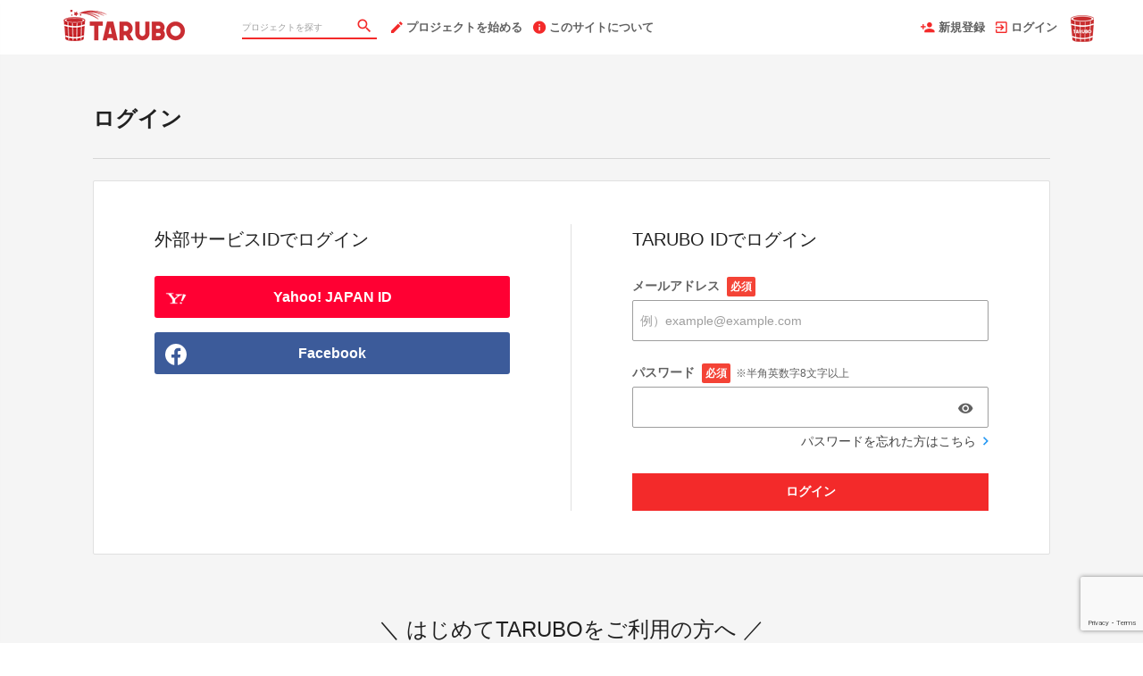

--- FILE ---
content_type: text/html; charset=utf-8
request_url: https://tarubo.en-jine.com/login?return_to_url=%2Fprojects%2Facademy92
body_size: 6977
content:
<!DOCTYPE html>
<html lang="ja">
<head prefix="og:http://ogp.me/ns# fb:http://ogp.me/ns/fb# website:http://ogp.me/ns/website#">

  <meta http-equiv="X-UA-Compatible" content="IE=edge,chrome=1">
  <meta name="viewport" content="width=device-width,initial-scale=1">

  <script>
  window.dataLayer = window.dataLayer || [];
  dataLayer.push({
    'user_type' : '非会員'
  });
</script>
<!-- Google Tag Manager -->
<script>(function(w,d,s,l,i){w[l]=w[l]||[];w[l].push({'gtm.start':
new Date().getTime(),event:'gtm.js'});var f=d.getElementsByTagName(s)[0],
j=d.createElement(s),dl=l!='dataLayer'?'&l='+l:'';j.async=true;j.src=
'https://www.googletagmanager.com/gtm.js?id='+i+dl;f.parentNode.insertBefore(j,f);
})(window,document,'script','dataLayer','GTM-KHZZBWR');</script>

<!-- End Google Tag Manager -->

  <!-- Global site tag (gtag.js) - Google Analytics -->
<script async src="https://www.googletagmanager.com/gtag/js?id=UA-71298494-11"></script>
<script>
  window.dataLayer = window.dataLayer || [];
  function gtag(){dataLayer.push(arguments);}
  gtag('js', new Date());

  gtag('config', 'UA-71298494-11',
    {
      'custom_map': {'dimension1': 'member_type'},
      'member_type': '非会員'
    }
  );

</script>
<!-- End Global site tag (gtag.js) - Google Analytics -->

  

  <title>ログイン | クラウドファンディング - TARUBO</title>
<meta charset="utf-8">
<meta name="keywords" content="クラウドファンディング,TARUBO,資金調達,クラウドファウンディング,クラウドファインディング">
<meta name="description" content="TARUBOは広島のローカル放送局テレビ新広島が運営する、地域の思いをつなぎ、地域からニッポンを元気にしていくためのクラウドファンディングです。			">
<link rel="shortcut icon" href="https://subcdn.en-jine.com/site_images/images/565/0e8731a381fa277c4e7aeb8648af744e.png?o" >
<meta name="apple-mobile-web-app-title" content="TARUBO" />
  <link rel="canonical" href="https://tarubo.en-jine.com/login">
<meta name="robots" content="index,follow">
<meta property="og:title" content="クラウドファンディング｜TARUBO" />
<meta property="og:description" content="TARUBOは広島のローカル放送局テレビ新広島が運営する、地域の思いをつなぎ、地域からニッポンを元気にしていくためのクラウドファンディングです。			" />
<meta property="og:type" content="website" />
<meta property="og:url" content="https://tarubo.en-jine.com/login?return_to_url=%2Fprojects%2Facademy92"/>
<meta property="og:image" content="/assets/missing-1362e933fcdf529807ed5914a56a7460758ead2ccacdd347ef35d6b482f31e0f.png" />
<meta property="og:site_name" content="TARUBO" />
<meta property="og:locale" content="ja_JP" />
<meta property="fb:admins" content="">
<meta property="fb:app_id" content="1573653512920537">
<meta name="twitter:card" content="summary_large_image">
<meta name="twitter:site" content="@ENjiNE_Official">
<meta name="twitter:title" content="クラウドファンディング｜TARUBO">
<meta name="twitter:description" content="TARUBOは広島のローカル放送局テレビ新広島が運営する、地域の思いをつなぎ、地域からニッポンを元気にしていくためのクラウドファンディングです。			">
<meta name="twitter:image:src" content="/assets/missing-1362e933fcdf529807ed5914a56a7460758ead2ccacdd347ef35d6b482f31e0f.png">

<meta property="note:type" content="crowdfunding">
<meta property="note:title" content="クラウドファンディング｜TARUBO">
<meta property="note:image" content="/assets/missing-1362e933fcdf529807ed5914a56a7460758ead2ccacdd347ef35d6b482f31e0f.png">
<meta property="note:owner" content="">
<meta property="note:target_amount" content="">
<meta property="note:current_amount" content="">
<meta property="note:supporters" content="">
<meta property="note:start_at" content="">
<meta property="note:end_at" content="">
<meta property="note:button_label" content="支援する">


  <link rel="stylesheet" href="https://cdnjs.cloudflare.com/ajax/libs/material-design-iconic-font/2.2.0/css/material-design-iconic-font.min.css">
  <link href="https://fonts.googleapis.com/icon?family=Material+Icons" rel="stylesheet">

  <style>

  :root {
    --service-color: #e51b1b;
    --service-color-dark-30: #5c0b0b;
    --service-color-dark-20: #8a1010;
    --service-color-dark-10: #b81515;
    --service-sub-color: #f32a2a;
    --service-sub-color-dark-30: #7d0707;
    --service-sub-color-dark-20: #ad0a0a;
    --service-sub-color-dark-10: #de0c0c;
    --service-text-color: #ffffff;
    --service-sub-text-color: #ffffff;
  }
</style>

  <link rel="stylesheet" href="/assets/customer_pc-65a1e5b00ca976edb7c1661a6e90e30765fc38c9b1fb0003229e28c330f25fdb.css" media="all" />


  <script src="/assets/customer-55cd9954a3e045651b63409dad633ec487c14d9061279eb7b543cc9079198d17.js" defer="defer"></script>
  <script src="/assets/javascripts/vendor-36d3195d9390fb43f305.bundle.js" defer="defer"></script>
  <script src="/assets/javascripts/customer-36d3195d9390fb43f305.js" defer="defer"></script>
  <meta name="csrf-param" content="authenticity_token" />
<meta name="csrf-token" content="lAkHhfcwxz-tPxca2DOJk33UkTQtX2Lk_ufHvM-cifSHFuKYt2__SUpMvFU46qpALRLgNcCKmS3L_MHOKJ6AZA" />

  <style>.async-hide { opacity: 0 !important} </style><!-- google optimize用 -->

  <script type="text/javascript">
  window.twttr = (function(d, s, id) {
    var js, fjs = d.getElementsByTagName(s)[0],
      t = window.twttr || {};
    if (d.getElementById(id)) return t;
    js = d.createElement(s);
    js.id = id;
    js.src = "https://platform.twitter.com/widgets.js";
    fjs.parentNode.insertBefore(js, fjs);

    t._e = [];
    t.ready = function(f) {
      t._e.push(f);
    };

    return t;
  }(document, "script", "twitter-wjs"));
</script>

  <script type="text/javascript">
  (function(d, s, id) {
    var js, fjs = d.getElementsByTagName(s)[0];
    if (d.getElementById(id)) return;
    js = d.createElement(s); js.id = id;
    js.src = "//connect.facebook.net/ja_JP/sdk.js#xfbml=1&version=v17.0&appId=1573653512920537";
    fjs.parentNode.insertBefore(js, fjs);
  }(document, 'script', 'facebook-jssdk'));
  window.fbAsyncInit = function() {
    FB.init({
      appId      : '1573653512920537',
      xfbml      : true,
      version    : 'v17.0'
    });
  };
</script>



</head>
<body itemschope="itemscope" itemtype="http://schema.org/WebPage">
<!-- Google Tag Manager (noscript) -->
<noscript><iframe src="https://www.googletagmanager.com/ns.html?id=GTM-KHZZBWR"
height="0" width="0" style="display:none;visibility:hidden"></iframe></noscript>


<div id="fb-root"></div>

  <header class="navigation" role="banner" data-target="jsTargetHeader">
<div class="nav-wrapper">

    <div class="navigation-side-menu">
      <a href="javascript:void(0)" class="nav-menu js-menu-trigger sliding-panel-button">
        <span class="sliding-panel-button__icon">
          <i class="zmdi zmdi-menu zmdi-hc-lg"></i>
        </span>
        <span class="sliding-panel-button__label">
          メニュー
        </span>
      </a>
    </div>

    <h1 class="nav-site-logo">
      <a href="/" title="TARUBO" class="nav-site-logo__link">
        <img alt="TARUBO" class="hide-small-screen" src="https://subcdn.en-jine.com/site_images/images/563/9b18af9f6572d866dc5b24fa0e5d7a11.png?o" />
        <img alt="TARUBO" class="show-small-screen" src="https://subcdn.en-jine.com/site_images/images/564/9432e445f19b273b4ad7adda7dbd54bc.png?o" />
        <span class="hide">TARUBO</span>
      </a>
    </h1>

    <div class="nav-bar" role="navigation" data-test="search">
      <ul class="navigation-menu">
        <li class="nav-link hide-small-screen">
          <div class="nav-link__search" data-target="jsDrawer" data-target-to="jsDrawerSearch">
            <form class="search-form" autocomplete="off" action="/projects" accept-charset="UTF-8" method="get">
              <input type="text" name="word" id="word_head" class="search-form__text" placeholder="プロジェクトを探す" maxlength="50" />
              <button type="submit" class="search-form__btn" aria-label="検索">
                <span class="material-icons"></span>
</button></form>          </div>
        </li>
          <li class="nav-link hide-small-screen">
            <a href="/project_proposal" onclick="gtag('event', 'クリック', {'event_category': 'スタッフ相談', 'event_label': 'ヘッダー'});" title="プロジェクトを始める">
              <i class="zmdi zmdi-edit zmdi-hc-lg mdc-text-amber"></i>プロジェクトを始める
            </a>
          </li>
          <li class="nav-link hide-small-screen">
            <a href="/pages/about" title="このサイトについて">
              <i class="zmdi zmdi-info zmdi-hc-lg mdc-text-amber"></i>このサイトについて
            </a>
          </li>
      </ul>
    </div>

    <div class="navigation-tools">
      <ul class="navigation-menu">
            <li class="nav-link hide-small-screen">
              <a href="/signup" onclick="gtag('event', '会員登録', {'event_category': '共通 - ヘッダー', 'event_label': '新規登録'});">
                <i class="zmdi zmdi-account-add zmdi-hc-lg"></i>新規登録
              </a>
            </li>
          <li class="nav-link hide-small-screen">
            <a href="/login" onclick="gtag('event', '会員登録', {'event_category': '共通 - ヘッダー', 'event_label': 'ログイン'});">
              <i class="zmdi zmdi-sign-in zmdi-hc-lg"></i>ログイン
            </a>
          </li>
          <li class="nav-link show-small-screen">
            <div data-target="jsDrawer" data-target-to="jsDrawerSearch" class="nav-link__icon-text">
              <span class="material-icons search"></span>
              <span class="text">さがす</span>
            </div>
          </li>
            <li class="nav-link show-small-screen">
              <a href="/signup" class="nav-link__icon-text" onclick="gtag('event', '会員登録', {'event_category': '共通 - ヘッダー', 'event_label': '新規登録'});">
                <span class="material-icons signup"></span>
                <span class="text">新規登録</span>
              </a>
            </li>
          <li class="nav-link hide-small-screen">
            <a href="https://www.tss-tv.co.jp/" target="_blank">
              <img alt="" src="https://subcdn.en-jine.com/site_images/images/554/9a4d24042787486fe1116820de25f64a.png?o" />
            </a>
          </li>
      </ul>

    </div>
</div>

<div class="js-menu sliding-panel-content">
  <ul>
        <li>
          <a href="/signup" onclick="gtag('event', '会員登録', {'event_category': 'ハンバーガー', 'event_label': '新規登録'});">
            <div class="c-grid">
              <div class="l10">
                <i class="zmdi zmdi-account-add zmdi-hc-lg"></i>新規登録
              </div>
            </div>
          </a>
        </li>
      <li>
        <a href="/login" onclick="gtag('event', '会員登録', {'event_category': '共通 - ヘッダー', 'event_label': 'ログイン'});">
          <div class="c-grid">
            <div class="l10">
              <i class="zmdi zmdi-sign-in zmdi-hc-lg"></i>ログイン
            </div>
          </div>
        </a>
      </li>
    <li>
  <a href="/projects">
    <i class="zmdi zmdi-search zmdi-hc-lg mdc-text-amber"></i>プロジェクトを探す
  </a>
  <div class="sliding-panel__search-area">
    <form class="search-form" action="/projects" accept-charset="UTF-8" method="get">
      <input type="text" name="word" id="word_slide" class="search-form__text" placeholder="キーワードで探す" maxlength="50" data-target="jsSearchForm" />
      <button type="submit" class="search-form__btn" aria-label="検索">
        <span class="material-icons"></span>
</button></form>  </div>
</li>

      <li>
        <a href="/project_proposal">
          <i class="zmdi zmdi-edit zmdi-hc-lg mdc-text-amber"></i>プロジェクトを始める
        </a>
      </li>
      <li>
        <a href="/pages/about">
          <i class="zmdi zmdi-info-outline zmdi-hc-lg mdc-text-amber"></i>TARUBOとは
        </a>
      </li>
    <li>
      <a href="/pages/help">
        <i class="zmdi zmdi-help-outline zmdi-hc-lg mdc-text-amber"></i>ヘルプセンター
      </a>
    </li>
  </ul>
</div>
<div class="js-menu-screen sliding-panel-fade-screen">
  <i class="zmdi zmdi-close zmdi-hc-2x"></i>
</div>

</header>

<div class="drawer" data-target="jsDrawerSearch">

  <div class="drawer__screen" data-target="jsDrawerScreen"></div>

  <div class="drawer__inner" data-target="jsDrawerInner">
    <div class="drawer-search" data-test="search">
      <div class="drawer-search__inner">
        <div class="drawer-search__form show-small-screen">
          <form class="search-form" action="/projects" accept-charset="UTF-8" method="get">
            <input type="text" name="word" id="word_drawer" class="search-form__text" autocomplete="off" placeholder="プロジェクトを探す" maxlength="50" data-target="jsSearchForm" />
            <button type="submit" class="search-form__btn" aria-label="検索">
              <span class="material-icons"></span>
</button></form>          <p class="drawer-search__close" data-target="jsDrawerClose" tabindex="0">キャンセル</p>
        </div>

          <div class="drawer-search__project-all">
            <a href="/projects">すべてのプロジェクトを見る</a>
          </div>
      </div>
    </div>
  </div>

</div>



<div class="ly-container c-bg-gray">

  <div class="ly-contents">
    <div class="ly-contents-body pb80">

      <section class="title-head">
        <h1 class="title-head__title is_bold pb0">ログイン</h1>
        <hr>
      </section>


        <section class="panel login-form">
          <div class="login-form__item">

                <h2 class="title-contents pt0">外部サービスIDでログイン</h2>
                <div class="list-external-auth">
                    <div>
  <form class="button_to" method="post" action="/auth/yahoojp_tarubo"><button class="button-raised login" title="" onclick="gtag(&#39;event&#39;, &#39;会員登録&#39;, {&#39;event_category&#39;: &#39;新規会員登録_ログイン&#39;, &#39;event_label&#39;: &#39;新規会員登録_ログイン_YH&#39;});" type="submit">
    <div class="button-login is_yahoo">
      <div class="button-login__icon">
        <img alt="Yahoo! JAPAN ID" class="button-login__icon-image" width="24" src="/assets/parts/icon/yahoo_japan_white-3475e1ba2743b1f97feba9c11b75edc86151bb1c40f5cb19a691b5e7fdb48a75.png" />
      </div>
      <div class="button-login__text">
        Yahoo! JAPAN ID
      </div>
    </div>
</button><input type="hidden" name="authenticity_token" value="NHCF1DYlrTUMn80OcngxOLcO_7Iy_8PsXM1pL9sMw_7CqBRa8tiHy0uTXy3PP2nB2peGNo9GovIjxEu1z1-bCw" autocomplete="off" /></form></div>


                    <div>
  <form class="button_to" method="post" action="/auth/facebookjp_tarubo"><button class="button-raised login" title="" onclick="gtag(&#39;event&#39;, &#39;会員登録&#39;, {&#39;event_category&#39;: &#39;新規会員登録_ログイン&#39;, &#39;event_label&#39;: &#39;新規会員登録_ログイン_FB&#39;});" type="submit">
    <div class="button-login is_facebook">
      <div class="button-login__icon">
        <img alt="facebook" class="button-login__icon-image" width="24" src="/assets/parts/icon/footer_fb_white-b616626e0d113eb861cb08f7cc1d3b79d9a85a3066d9db0aa659e7037613ad42.svg" />
      </div>
      <div class="button-login__text">
        Facebook
      </div>
    </div>
</button><input type="hidden" name="authenticity_token" value="wztVTLfBHtviesatoH41gM4rn5kbAi1T9olYxsxch9OiEi-IJznCkAt5mR9yHHG5JVjRH463sUlUz7OA8CdXnQ" autocomplete="off" /></form></div>

                </div>
          </div>

          <div class="login-form__item">
            <h2 class="title-contents pt0">TARUBO IDでログイン</h2>
            <form class="formVaridationBase" id="new_customer_login_form" action="/session" accept-charset="UTF-8" method="post"><input type="hidden" name="authenticity_token" value="sO2wZlrO9QR7fM1l0f8aYv59V7x6ngjiPnjCCbaIZ2gWots8o_q_YS5D1EB-1wUqlukSC_KwPtLT9eVxavrjFw" autocomplete="off" />
              
              <ul>
                <li class="mb24">
                  <div class="input-label">メールアドレス<span class="require-card ml8">必須</span></div>
                  <input placeholder="例）example@example.com" type="text" name="customer_login_form[email]" id="customer_login_form_email" />
                </li>
                <li>
                  <div class="input-label">パスワード<span class="require-card ml8">必須</span><span class="input-label__note">※半角英数字8文字以上</span></div>
                  <div class="show-password" data-target="jsShowPasswordParent">
                    <input class="input-password " data-target="jsShowPasswordInputField" autocomplete="off" type="password" name="customer_login_form[password]" id="customer_login_form_password" />
                      <i class="zmdi zmdi-eye input-password__icon" data-target="jsShowPassword" aria-label="パスワードを表示" onclick="gtag('event', '会員登録', {'event_category': 'ログイン', 'event_label': 'パスワードを表示'});"></i>
                  </div>
                  <div class="c-font__size-base c-text-right">
                    <a class="login-form__note" href="/password_resets/new">
                      パスワードを忘れた方はこちら<i class="zmdi zmdi-chevron-right zmdi-hc-lg"></i>
</a>                  </div>
                </li>
              </ul>
              <div class="mt24">
                <script src="https://www.recaptcha.net/recaptcha/api.js?render=6Le22asZAAAAALYQnDDvrSVrV0BWpf0XFo4YzmOy"   ></script>
        <script>
          // Define function so that we can call it again later if we need to reset it
          // This executes reCAPTCHA and then calls our callback.
          function executeRecaptchaForLogin() {
            grecaptcha.ready(function() {
              grecaptcha.execute('6Le22asZAAAAALYQnDDvrSVrV0BWpf0XFo4YzmOy', {action: 'login'}).then(function(token) {
                setInputWithRecaptchaResponseTokenForLogin('g-recaptcha-response-data-login', token)
              });
            });
          };
          // Invoke immediately
          executeRecaptchaForLogin()

          // Async variant so you can await this function from another async function (no need for
          // an explicit callback function then!)
          // Returns a Promise that resolves with the response token.
          async function executeRecaptchaForLoginAsync() {
            return new Promise((resolve, reject) => {
             grecaptcha.ready(async function() {
                resolve(await grecaptcha.execute('6Le22asZAAAAALYQnDDvrSVrV0BWpf0XFo4YzmOy', {action: 'login'}))
              });
            })
          };

                  var setInputWithRecaptchaResponseTokenForLogin = function(id, token) {
          var element = document.getElementById(id);
          if (element !== null) element.value = token;
        }

        </script>
<input type="hidden" name="g-recaptcha-response-data[login]" id="g-recaptcha-response-data-login" data-sitekey="6Le22asZAAAAALYQnDDvrSVrV0BWpf0XFo4YzmOy" class="g-recaptcha g-recaptcha-response "/>

                <button name="button" type="submit" class="button-raised secondary" data-disable-with="送信中">ログイン</button>
              </div>
</form>          </div>
        </section>

        <div class="login-lead">
          <div class="login-lead__title">＼ はじめてTARUBOをご利用の方へ ／</div>
          <div class="login-lead__description">プロジェクトの購入には会員登録（無料）が必要です</div>
          <a href="/signup" class="login-form__link">会員登録はこちら<i class="zmdi zmdi-chevron-right zmdi-hc-lg"></i></a>
        </div>

    </div>
  </div>
</div>

<script src="https://www.google.com/recaptcha/api.js" async="async" defer="defer"></script>


<footer class="footer-normal" data-target="jsTargetFooter">

    <div class="footer-normal__logo">
      <a href="https://www.tss-tv.co.jp/" target="_blank">
        <img alt="" src="https://subcdn.en-jine.com/site_images/images/555/06344c52a033816cd58b77a75b5c8807.png?o" />
      </a>
    </div>
  <ul class="footer-normal__link">
      <li><a href="/terms">利用規約</a></li> |
  <li><a href="/tokusho">特定商取引法に基づく表示</a></li> |
  <li><a href="/company">運営会社</a></li> |
  <li><a href="/policy">プライバシーポリシー</a></li> |

      <li><a href="/external_policies">外部送信ポリシー</a></li> |
    <li><a href="/pages/help">ヘルプセンター</a></li> |
    <li><a href="/inquiry/new">お問い合わせ</a></li>
  </ul>

  <div class="footer-normal__bottom">
    <hr>
    <ul>
      <li>
          <div class="footer-normal__bottom-icon">
            <img class="footer-normal__bottom-logo" src="https://subcdn.en-jine.com/site_images/images/553/3270a3731f81b2c56a2f71dc5d2bf732.png?o" />
          </div>
        <div class="footer-normal__bottom-text">© TSS-TV CO., LTD. </div>
      </li>
    </ul>
  </div>

</footer>









</body>
</html>


--- FILE ---
content_type: text/html; charset=utf-8
request_url: https://www.google.com/recaptcha/api2/anchor?ar=1&k=6Le22asZAAAAALYQnDDvrSVrV0BWpf0XFo4YzmOy&co=aHR0cHM6Ly90YXJ1Ym8uZW4tamluZS5jb206NDQz&hl=en&v=N67nZn4AqZkNcbeMu4prBgzg&size=invisible&anchor-ms=20000&execute-ms=30000&cb=82owi3z3lb6t
body_size: 48821
content:
<!DOCTYPE HTML><html dir="ltr" lang="en"><head><meta http-equiv="Content-Type" content="text/html; charset=UTF-8">
<meta http-equiv="X-UA-Compatible" content="IE=edge">
<title>reCAPTCHA</title>
<style type="text/css">
/* cyrillic-ext */
@font-face {
  font-family: 'Roboto';
  font-style: normal;
  font-weight: 400;
  font-stretch: 100%;
  src: url(//fonts.gstatic.com/s/roboto/v48/KFO7CnqEu92Fr1ME7kSn66aGLdTylUAMa3GUBHMdazTgWw.woff2) format('woff2');
  unicode-range: U+0460-052F, U+1C80-1C8A, U+20B4, U+2DE0-2DFF, U+A640-A69F, U+FE2E-FE2F;
}
/* cyrillic */
@font-face {
  font-family: 'Roboto';
  font-style: normal;
  font-weight: 400;
  font-stretch: 100%;
  src: url(//fonts.gstatic.com/s/roboto/v48/KFO7CnqEu92Fr1ME7kSn66aGLdTylUAMa3iUBHMdazTgWw.woff2) format('woff2');
  unicode-range: U+0301, U+0400-045F, U+0490-0491, U+04B0-04B1, U+2116;
}
/* greek-ext */
@font-face {
  font-family: 'Roboto';
  font-style: normal;
  font-weight: 400;
  font-stretch: 100%;
  src: url(//fonts.gstatic.com/s/roboto/v48/KFO7CnqEu92Fr1ME7kSn66aGLdTylUAMa3CUBHMdazTgWw.woff2) format('woff2');
  unicode-range: U+1F00-1FFF;
}
/* greek */
@font-face {
  font-family: 'Roboto';
  font-style: normal;
  font-weight: 400;
  font-stretch: 100%;
  src: url(//fonts.gstatic.com/s/roboto/v48/KFO7CnqEu92Fr1ME7kSn66aGLdTylUAMa3-UBHMdazTgWw.woff2) format('woff2');
  unicode-range: U+0370-0377, U+037A-037F, U+0384-038A, U+038C, U+038E-03A1, U+03A3-03FF;
}
/* math */
@font-face {
  font-family: 'Roboto';
  font-style: normal;
  font-weight: 400;
  font-stretch: 100%;
  src: url(//fonts.gstatic.com/s/roboto/v48/KFO7CnqEu92Fr1ME7kSn66aGLdTylUAMawCUBHMdazTgWw.woff2) format('woff2');
  unicode-range: U+0302-0303, U+0305, U+0307-0308, U+0310, U+0312, U+0315, U+031A, U+0326-0327, U+032C, U+032F-0330, U+0332-0333, U+0338, U+033A, U+0346, U+034D, U+0391-03A1, U+03A3-03A9, U+03B1-03C9, U+03D1, U+03D5-03D6, U+03F0-03F1, U+03F4-03F5, U+2016-2017, U+2034-2038, U+203C, U+2040, U+2043, U+2047, U+2050, U+2057, U+205F, U+2070-2071, U+2074-208E, U+2090-209C, U+20D0-20DC, U+20E1, U+20E5-20EF, U+2100-2112, U+2114-2115, U+2117-2121, U+2123-214F, U+2190, U+2192, U+2194-21AE, U+21B0-21E5, U+21F1-21F2, U+21F4-2211, U+2213-2214, U+2216-22FF, U+2308-230B, U+2310, U+2319, U+231C-2321, U+2336-237A, U+237C, U+2395, U+239B-23B7, U+23D0, U+23DC-23E1, U+2474-2475, U+25AF, U+25B3, U+25B7, U+25BD, U+25C1, U+25CA, U+25CC, U+25FB, U+266D-266F, U+27C0-27FF, U+2900-2AFF, U+2B0E-2B11, U+2B30-2B4C, U+2BFE, U+3030, U+FF5B, U+FF5D, U+1D400-1D7FF, U+1EE00-1EEFF;
}
/* symbols */
@font-face {
  font-family: 'Roboto';
  font-style: normal;
  font-weight: 400;
  font-stretch: 100%;
  src: url(//fonts.gstatic.com/s/roboto/v48/KFO7CnqEu92Fr1ME7kSn66aGLdTylUAMaxKUBHMdazTgWw.woff2) format('woff2');
  unicode-range: U+0001-000C, U+000E-001F, U+007F-009F, U+20DD-20E0, U+20E2-20E4, U+2150-218F, U+2190, U+2192, U+2194-2199, U+21AF, U+21E6-21F0, U+21F3, U+2218-2219, U+2299, U+22C4-22C6, U+2300-243F, U+2440-244A, U+2460-24FF, U+25A0-27BF, U+2800-28FF, U+2921-2922, U+2981, U+29BF, U+29EB, U+2B00-2BFF, U+4DC0-4DFF, U+FFF9-FFFB, U+10140-1018E, U+10190-1019C, U+101A0, U+101D0-101FD, U+102E0-102FB, U+10E60-10E7E, U+1D2C0-1D2D3, U+1D2E0-1D37F, U+1F000-1F0FF, U+1F100-1F1AD, U+1F1E6-1F1FF, U+1F30D-1F30F, U+1F315, U+1F31C, U+1F31E, U+1F320-1F32C, U+1F336, U+1F378, U+1F37D, U+1F382, U+1F393-1F39F, U+1F3A7-1F3A8, U+1F3AC-1F3AF, U+1F3C2, U+1F3C4-1F3C6, U+1F3CA-1F3CE, U+1F3D4-1F3E0, U+1F3ED, U+1F3F1-1F3F3, U+1F3F5-1F3F7, U+1F408, U+1F415, U+1F41F, U+1F426, U+1F43F, U+1F441-1F442, U+1F444, U+1F446-1F449, U+1F44C-1F44E, U+1F453, U+1F46A, U+1F47D, U+1F4A3, U+1F4B0, U+1F4B3, U+1F4B9, U+1F4BB, U+1F4BF, U+1F4C8-1F4CB, U+1F4D6, U+1F4DA, U+1F4DF, U+1F4E3-1F4E6, U+1F4EA-1F4ED, U+1F4F7, U+1F4F9-1F4FB, U+1F4FD-1F4FE, U+1F503, U+1F507-1F50B, U+1F50D, U+1F512-1F513, U+1F53E-1F54A, U+1F54F-1F5FA, U+1F610, U+1F650-1F67F, U+1F687, U+1F68D, U+1F691, U+1F694, U+1F698, U+1F6AD, U+1F6B2, U+1F6B9-1F6BA, U+1F6BC, U+1F6C6-1F6CF, U+1F6D3-1F6D7, U+1F6E0-1F6EA, U+1F6F0-1F6F3, U+1F6F7-1F6FC, U+1F700-1F7FF, U+1F800-1F80B, U+1F810-1F847, U+1F850-1F859, U+1F860-1F887, U+1F890-1F8AD, U+1F8B0-1F8BB, U+1F8C0-1F8C1, U+1F900-1F90B, U+1F93B, U+1F946, U+1F984, U+1F996, U+1F9E9, U+1FA00-1FA6F, U+1FA70-1FA7C, U+1FA80-1FA89, U+1FA8F-1FAC6, U+1FACE-1FADC, U+1FADF-1FAE9, U+1FAF0-1FAF8, U+1FB00-1FBFF;
}
/* vietnamese */
@font-face {
  font-family: 'Roboto';
  font-style: normal;
  font-weight: 400;
  font-stretch: 100%;
  src: url(//fonts.gstatic.com/s/roboto/v48/KFO7CnqEu92Fr1ME7kSn66aGLdTylUAMa3OUBHMdazTgWw.woff2) format('woff2');
  unicode-range: U+0102-0103, U+0110-0111, U+0128-0129, U+0168-0169, U+01A0-01A1, U+01AF-01B0, U+0300-0301, U+0303-0304, U+0308-0309, U+0323, U+0329, U+1EA0-1EF9, U+20AB;
}
/* latin-ext */
@font-face {
  font-family: 'Roboto';
  font-style: normal;
  font-weight: 400;
  font-stretch: 100%;
  src: url(//fonts.gstatic.com/s/roboto/v48/KFO7CnqEu92Fr1ME7kSn66aGLdTylUAMa3KUBHMdazTgWw.woff2) format('woff2');
  unicode-range: U+0100-02BA, U+02BD-02C5, U+02C7-02CC, U+02CE-02D7, U+02DD-02FF, U+0304, U+0308, U+0329, U+1D00-1DBF, U+1E00-1E9F, U+1EF2-1EFF, U+2020, U+20A0-20AB, U+20AD-20C0, U+2113, U+2C60-2C7F, U+A720-A7FF;
}
/* latin */
@font-face {
  font-family: 'Roboto';
  font-style: normal;
  font-weight: 400;
  font-stretch: 100%;
  src: url(//fonts.gstatic.com/s/roboto/v48/KFO7CnqEu92Fr1ME7kSn66aGLdTylUAMa3yUBHMdazQ.woff2) format('woff2');
  unicode-range: U+0000-00FF, U+0131, U+0152-0153, U+02BB-02BC, U+02C6, U+02DA, U+02DC, U+0304, U+0308, U+0329, U+2000-206F, U+20AC, U+2122, U+2191, U+2193, U+2212, U+2215, U+FEFF, U+FFFD;
}
/* cyrillic-ext */
@font-face {
  font-family: 'Roboto';
  font-style: normal;
  font-weight: 500;
  font-stretch: 100%;
  src: url(//fonts.gstatic.com/s/roboto/v48/KFO7CnqEu92Fr1ME7kSn66aGLdTylUAMa3GUBHMdazTgWw.woff2) format('woff2');
  unicode-range: U+0460-052F, U+1C80-1C8A, U+20B4, U+2DE0-2DFF, U+A640-A69F, U+FE2E-FE2F;
}
/* cyrillic */
@font-face {
  font-family: 'Roboto';
  font-style: normal;
  font-weight: 500;
  font-stretch: 100%;
  src: url(//fonts.gstatic.com/s/roboto/v48/KFO7CnqEu92Fr1ME7kSn66aGLdTylUAMa3iUBHMdazTgWw.woff2) format('woff2');
  unicode-range: U+0301, U+0400-045F, U+0490-0491, U+04B0-04B1, U+2116;
}
/* greek-ext */
@font-face {
  font-family: 'Roboto';
  font-style: normal;
  font-weight: 500;
  font-stretch: 100%;
  src: url(//fonts.gstatic.com/s/roboto/v48/KFO7CnqEu92Fr1ME7kSn66aGLdTylUAMa3CUBHMdazTgWw.woff2) format('woff2');
  unicode-range: U+1F00-1FFF;
}
/* greek */
@font-face {
  font-family: 'Roboto';
  font-style: normal;
  font-weight: 500;
  font-stretch: 100%;
  src: url(//fonts.gstatic.com/s/roboto/v48/KFO7CnqEu92Fr1ME7kSn66aGLdTylUAMa3-UBHMdazTgWw.woff2) format('woff2');
  unicode-range: U+0370-0377, U+037A-037F, U+0384-038A, U+038C, U+038E-03A1, U+03A3-03FF;
}
/* math */
@font-face {
  font-family: 'Roboto';
  font-style: normal;
  font-weight: 500;
  font-stretch: 100%;
  src: url(//fonts.gstatic.com/s/roboto/v48/KFO7CnqEu92Fr1ME7kSn66aGLdTylUAMawCUBHMdazTgWw.woff2) format('woff2');
  unicode-range: U+0302-0303, U+0305, U+0307-0308, U+0310, U+0312, U+0315, U+031A, U+0326-0327, U+032C, U+032F-0330, U+0332-0333, U+0338, U+033A, U+0346, U+034D, U+0391-03A1, U+03A3-03A9, U+03B1-03C9, U+03D1, U+03D5-03D6, U+03F0-03F1, U+03F4-03F5, U+2016-2017, U+2034-2038, U+203C, U+2040, U+2043, U+2047, U+2050, U+2057, U+205F, U+2070-2071, U+2074-208E, U+2090-209C, U+20D0-20DC, U+20E1, U+20E5-20EF, U+2100-2112, U+2114-2115, U+2117-2121, U+2123-214F, U+2190, U+2192, U+2194-21AE, U+21B0-21E5, U+21F1-21F2, U+21F4-2211, U+2213-2214, U+2216-22FF, U+2308-230B, U+2310, U+2319, U+231C-2321, U+2336-237A, U+237C, U+2395, U+239B-23B7, U+23D0, U+23DC-23E1, U+2474-2475, U+25AF, U+25B3, U+25B7, U+25BD, U+25C1, U+25CA, U+25CC, U+25FB, U+266D-266F, U+27C0-27FF, U+2900-2AFF, U+2B0E-2B11, U+2B30-2B4C, U+2BFE, U+3030, U+FF5B, U+FF5D, U+1D400-1D7FF, U+1EE00-1EEFF;
}
/* symbols */
@font-face {
  font-family: 'Roboto';
  font-style: normal;
  font-weight: 500;
  font-stretch: 100%;
  src: url(//fonts.gstatic.com/s/roboto/v48/KFO7CnqEu92Fr1ME7kSn66aGLdTylUAMaxKUBHMdazTgWw.woff2) format('woff2');
  unicode-range: U+0001-000C, U+000E-001F, U+007F-009F, U+20DD-20E0, U+20E2-20E4, U+2150-218F, U+2190, U+2192, U+2194-2199, U+21AF, U+21E6-21F0, U+21F3, U+2218-2219, U+2299, U+22C4-22C6, U+2300-243F, U+2440-244A, U+2460-24FF, U+25A0-27BF, U+2800-28FF, U+2921-2922, U+2981, U+29BF, U+29EB, U+2B00-2BFF, U+4DC0-4DFF, U+FFF9-FFFB, U+10140-1018E, U+10190-1019C, U+101A0, U+101D0-101FD, U+102E0-102FB, U+10E60-10E7E, U+1D2C0-1D2D3, U+1D2E0-1D37F, U+1F000-1F0FF, U+1F100-1F1AD, U+1F1E6-1F1FF, U+1F30D-1F30F, U+1F315, U+1F31C, U+1F31E, U+1F320-1F32C, U+1F336, U+1F378, U+1F37D, U+1F382, U+1F393-1F39F, U+1F3A7-1F3A8, U+1F3AC-1F3AF, U+1F3C2, U+1F3C4-1F3C6, U+1F3CA-1F3CE, U+1F3D4-1F3E0, U+1F3ED, U+1F3F1-1F3F3, U+1F3F5-1F3F7, U+1F408, U+1F415, U+1F41F, U+1F426, U+1F43F, U+1F441-1F442, U+1F444, U+1F446-1F449, U+1F44C-1F44E, U+1F453, U+1F46A, U+1F47D, U+1F4A3, U+1F4B0, U+1F4B3, U+1F4B9, U+1F4BB, U+1F4BF, U+1F4C8-1F4CB, U+1F4D6, U+1F4DA, U+1F4DF, U+1F4E3-1F4E6, U+1F4EA-1F4ED, U+1F4F7, U+1F4F9-1F4FB, U+1F4FD-1F4FE, U+1F503, U+1F507-1F50B, U+1F50D, U+1F512-1F513, U+1F53E-1F54A, U+1F54F-1F5FA, U+1F610, U+1F650-1F67F, U+1F687, U+1F68D, U+1F691, U+1F694, U+1F698, U+1F6AD, U+1F6B2, U+1F6B9-1F6BA, U+1F6BC, U+1F6C6-1F6CF, U+1F6D3-1F6D7, U+1F6E0-1F6EA, U+1F6F0-1F6F3, U+1F6F7-1F6FC, U+1F700-1F7FF, U+1F800-1F80B, U+1F810-1F847, U+1F850-1F859, U+1F860-1F887, U+1F890-1F8AD, U+1F8B0-1F8BB, U+1F8C0-1F8C1, U+1F900-1F90B, U+1F93B, U+1F946, U+1F984, U+1F996, U+1F9E9, U+1FA00-1FA6F, U+1FA70-1FA7C, U+1FA80-1FA89, U+1FA8F-1FAC6, U+1FACE-1FADC, U+1FADF-1FAE9, U+1FAF0-1FAF8, U+1FB00-1FBFF;
}
/* vietnamese */
@font-face {
  font-family: 'Roboto';
  font-style: normal;
  font-weight: 500;
  font-stretch: 100%;
  src: url(//fonts.gstatic.com/s/roboto/v48/KFO7CnqEu92Fr1ME7kSn66aGLdTylUAMa3OUBHMdazTgWw.woff2) format('woff2');
  unicode-range: U+0102-0103, U+0110-0111, U+0128-0129, U+0168-0169, U+01A0-01A1, U+01AF-01B0, U+0300-0301, U+0303-0304, U+0308-0309, U+0323, U+0329, U+1EA0-1EF9, U+20AB;
}
/* latin-ext */
@font-face {
  font-family: 'Roboto';
  font-style: normal;
  font-weight: 500;
  font-stretch: 100%;
  src: url(//fonts.gstatic.com/s/roboto/v48/KFO7CnqEu92Fr1ME7kSn66aGLdTylUAMa3KUBHMdazTgWw.woff2) format('woff2');
  unicode-range: U+0100-02BA, U+02BD-02C5, U+02C7-02CC, U+02CE-02D7, U+02DD-02FF, U+0304, U+0308, U+0329, U+1D00-1DBF, U+1E00-1E9F, U+1EF2-1EFF, U+2020, U+20A0-20AB, U+20AD-20C0, U+2113, U+2C60-2C7F, U+A720-A7FF;
}
/* latin */
@font-face {
  font-family: 'Roboto';
  font-style: normal;
  font-weight: 500;
  font-stretch: 100%;
  src: url(//fonts.gstatic.com/s/roboto/v48/KFO7CnqEu92Fr1ME7kSn66aGLdTylUAMa3yUBHMdazQ.woff2) format('woff2');
  unicode-range: U+0000-00FF, U+0131, U+0152-0153, U+02BB-02BC, U+02C6, U+02DA, U+02DC, U+0304, U+0308, U+0329, U+2000-206F, U+20AC, U+2122, U+2191, U+2193, U+2212, U+2215, U+FEFF, U+FFFD;
}
/* cyrillic-ext */
@font-face {
  font-family: 'Roboto';
  font-style: normal;
  font-weight: 900;
  font-stretch: 100%;
  src: url(//fonts.gstatic.com/s/roboto/v48/KFO7CnqEu92Fr1ME7kSn66aGLdTylUAMa3GUBHMdazTgWw.woff2) format('woff2');
  unicode-range: U+0460-052F, U+1C80-1C8A, U+20B4, U+2DE0-2DFF, U+A640-A69F, U+FE2E-FE2F;
}
/* cyrillic */
@font-face {
  font-family: 'Roboto';
  font-style: normal;
  font-weight: 900;
  font-stretch: 100%;
  src: url(//fonts.gstatic.com/s/roboto/v48/KFO7CnqEu92Fr1ME7kSn66aGLdTylUAMa3iUBHMdazTgWw.woff2) format('woff2');
  unicode-range: U+0301, U+0400-045F, U+0490-0491, U+04B0-04B1, U+2116;
}
/* greek-ext */
@font-face {
  font-family: 'Roboto';
  font-style: normal;
  font-weight: 900;
  font-stretch: 100%;
  src: url(//fonts.gstatic.com/s/roboto/v48/KFO7CnqEu92Fr1ME7kSn66aGLdTylUAMa3CUBHMdazTgWw.woff2) format('woff2');
  unicode-range: U+1F00-1FFF;
}
/* greek */
@font-face {
  font-family: 'Roboto';
  font-style: normal;
  font-weight: 900;
  font-stretch: 100%;
  src: url(//fonts.gstatic.com/s/roboto/v48/KFO7CnqEu92Fr1ME7kSn66aGLdTylUAMa3-UBHMdazTgWw.woff2) format('woff2');
  unicode-range: U+0370-0377, U+037A-037F, U+0384-038A, U+038C, U+038E-03A1, U+03A3-03FF;
}
/* math */
@font-face {
  font-family: 'Roboto';
  font-style: normal;
  font-weight: 900;
  font-stretch: 100%;
  src: url(//fonts.gstatic.com/s/roboto/v48/KFO7CnqEu92Fr1ME7kSn66aGLdTylUAMawCUBHMdazTgWw.woff2) format('woff2');
  unicode-range: U+0302-0303, U+0305, U+0307-0308, U+0310, U+0312, U+0315, U+031A, U+0326-0327, U+032C, U+032F-0330, U+0332-0333, U+0338, U+033A, U+0346, U+034D, U+0391-03A1, U+03A3-03A9, U+03B1-03C9, U+03D1, U+03D5-03D6, U+03F0-03F1, U+03F4-03F5, U+2016-2017, U+2034-2038, U+203C, U+2040, U+2043, U+2047, U+2050, U+2057, U+205F, U+2070-2071, U+2074-208E, U+2090-209C, U+20D0-20DC, U+20E1, U+20E5-20EF, U+2100-2112, U+2114-2115, U+2117-2121, U+2123-214F, U+2190, U+2192, U+2194-21AE, U+21B0-21E5, U+21F1-21F2, U+21F4-2211, U+2213-2214, U+2216-22FF, U+2308-230B, U+2310, U+2319, U+231C-2321, U+2336-237A, U+237C, U+2395, U+239B-23B7, U+23D0, U+23DC-23E1, U+2474-2475, U+25AF, U+25B3, U+25B7, U+25BD, U+25C1, U+25CA, U+25CC, U+25FB, U+266D-266F, U+27C0-27FF, U+2900-2AFF, U+2B0E-2B11, U+2B30-2B4C, U+2BFE, U+3030, U+FF5B, U+FF5D, U+1D400-1D7FF, U+1EE00-1EEFF;
}
/* symbols */
@font-face {
  font-family: 'Roboto';
  font-style: normal;
  font-weight: 900;
  font-stretch: 100%;
  src: url(//fonts.gstatic.com/s/roboto/v48/KFO7CnqEu92Fr1ME7kSn66aGLdTylUAMaxKUBHMdazTgWw.woff2) format('woff2');
  unicode-range: U+0001-000C, U+000E-001F, U+007F-009F, U+20DD-20E0, U+20E2-20E4, U+2150-218F, U+2190, U+2192, U+2194-2199, U+21AF, U+21E6-21F0, U+21F3, U+2218-2219, U+2299, U+22C4-22C6, U+2300-243F, U+2440-244A, U+2460-24FF, U+25A0-27BF, U+2800-28FF, U+2921-2922, U+2981, U+29BF, U+29EB, U+2B00-2BFF, U+4DC0-4DFF, U+FFF9-FFFB, U+10140-1018E, U+10190-1019C, U+101A0, U+101D0-101FD, U+102E0-102FB, U+10E60-10E7E, U+1D2C0-1D2D3, U+1D2E0-1D37F, U+1F000-1F0FF, U+1F100-1F1AD, U+1F1E6-1F1FF, U+1F30D-1F30F, U+1F315, U+1F31C, U+1F31E, U+1F320-1F32C, U+1F336, U+1F378, U+1F37D, U+1F382, U+1F393-1F39F, U+1F3A7-1F3A8, U+1F3AC-1F3AF, U+1F3C2, U+1F3C4-1F3C6, U+1F3CA-1F3CE, U+1F3D4-1F3E0, U+1F3ED, U+1F3F1-1F3F3, U+1F3F5-1F3F7, U+1F408, U+1F415, U+1F41F, U+1F426, U+1F43F, U+1F441-1F442, U+1F444, U+1F446-1F449, U+1F44C-1F44E, U+1F453, U+1F46A, U+1F47D, U+1F4A3, U+1F4B0, U+1F4B3, U+1F4B9, U+1F4BB, U+1F4BF, U+1F4C8-1F4CB, U+1F4D6, U+1F4DA, U+1F4DF, U+1F4E3-1F4E6, U+1F4EA-1F4ED, U+1F4F7, U+1F4F9-1F4FB, U+1F4FD-1F4FE, U+1F503, U+1F507-1F50B, U+1F50D, U+1F512-1F513, U+1F53E-1F54A, U+1F54F-1F5FA, U+1F610, U+1F650-1F67F, U+1F687, U+1F68D, U+1F691, U+1F694, U+1F698, U+1F6AD, U+1F6B2, U+1F6B9-1F6BA, U+1F6BC, U+1F6C6-1F6CF, U+1F6D3-1F6D7, U+1F6E0-1F6EA, U+1F6F0-1F6F3, U+1F6F7-1F6FC, U+1F700-1F7FF, U+1F800-1F80B, U+1F810-1F847, U+1F850-1F859, U+1F860-1F887, U+1F890-1F8AD, U+1F8B0-1F8BB, U+1F8C0-1F8C1, U+1F900-1F90B, U+1F93B, U+1F946, U+1F984, U+1F996, U+1F9E9, U+1FA00-1FA6F, U+1FA70-1FA7C, U+1FA80-1FA89, U+1FA8F-1FAC6, U+1FACE-1FADC, U+1FADF-1FAE9, U+1FAF0-1FAF8, U+1FB00-1FBFF;
}
/* vietnamese */
@font-face {
  font-family: 'Roboto';
  font-style: normal;
  font-weight: 900;
  font-stretch: 100%;
  src: url(//fonts.gstatic.com/s/roboto/v48/KFO7CnqEu92Fr1ME7kSn66aGLdTylUAMa3OUBHMdazTgWw.woff2) format('woff2');
  unicode-range: U+0102-0103, U+0110-0111, U+0128-0129, U+0168-0169, U+01A0-01A1, U+01AF-01B0, U+0300-0301, U+0303-0304, U+0308-0309, U+0323, U+0329, U+1EA0-1EF9, U+20AB;
}
/* latin-ext */
@font-face {
  font-family: 'Roboto';
  font-style: normal;
  font-weight: 900;
  font-stretch: 100%;
  src: url(//fonts.gstatic.com/s/roboto/v48/KFO7CnqEu92Fr1ME7kSn66aGLdTylUAMa3KUBHMdazTgWw.woff2) format('woff2');
  unicode-range: U+0100-02BA, U+02BD-02C5, U+02C7-02CC, U+02CE-02D7, U+02DD-02FF, U+0304, U+0308, U+0329, U+1D00-1DBF, U+1E00-1E9F, U+1EF2-1EFF, U+2020, U+20A0-20AB, U+20AD-20C0, U+2113, U+2C60-2C7F, U+A720-A7FF;
}
/* latin */
@font-face {
  font-family: 'Roboto';
  font-style: normal;
  font-weight: 900;
  font-stretch: 100%;
  src: url(//fonts.gstatic.com/s/roboto/v48/KFO7CnqEu92Fr1ME7kSn66aGLdTylUAMa3yUBHMdazQ.woff2) format('woff2');
  unicode-range: U+0000-00FF, U+0131, U+0152-0153, U+02BB-02BC, U+02C6, U+02DA, U+02DC, U+0304, U+0308, U+0329, U+2000-206F, U+20AC, U+2122, U+2191, U+2193, U+2212, U+2215, U+FEFF, U+FFFD;
}

</style>
<link rel="stylesheet" type="text/css" href="https://www.gstatic.com/recaptcha/releases/N67nZn4AqZkNcbeMu4prBgzg/styles__ltr.css">
<script nonce="XwpeY_5GnxbsWP6I5CCiLg" type="text/javascript">window['__recaptcha_api'] = 'https://www.google.com/recaptcha/api2/';</script>
<script type="text/javascript" src="https://www.gstatic.com/recaptcha/releases/N67nZn4AqZkNcbeMu4prBgzg/recaptcha__en.js" nonce="XwpeY_5GnxbsWP6I5CCiLg">
      
    </script></head>
<body><div id="rc-anchor-alert" class="rc-anchor-alert"></div>
<input type="hidden" id="recaptcha-token" value="[base64]">
<script type="text/javascript" nonce="XwpeY_5GnxbsWP6I5CCiLg">
      recaptcha.anchor.Main.init("[\x22ainput\x22,[\x22bgdata\x22,\x22\x22,\[base64]/[base64]/MjU1Ong/[base64]/[base64]/[base64]/[base64]/[base64]/[base64]/[base64]/[base64]/[base64]/[base64]/[base64]/[base64]/[base64]/[base64]/[base64]\\u003d\x22,\[base64]\\u003d\\u003d\x22,\x22wo5WIsKyw4Fqw5vDkC5Iw5tqHsKORzxKwrTCrsO+WMObwrwGHj4bGcK6CU/DnTh9wqrDpsOeN2jCkDrCk8OLDsKSfMK5TsOXwqzCnV4EwrUAwrPDmXDCgsOvL8OowozDlcOEw6YWwpVvw5QjPg3ClsKqNcKLEcOTUnHDg0fDqMKZw5/Dr1IqwpdBw5vDncOgwrZ2wqTCkMKcVcKIdcK/McKmXm3DkXp5wpbDvVxfSSTChMOoRm9iLsOfIMKnw4VxTVHDucKyK8O6YinDgWTCo8KNw5LCgVxhwrcBwp9Aw5XDnxfCtMKRERA6wqI/wqLDi8KWwo3CpcO4wr5KwpTDksKNw77Dt8K2wrvDmR/Cl3BxNSgzwprDjcObw704XkQcZDLDnC0QEcKvw5cNw5rDgsKIw6LDt8Oiw645w4kfAMOfwo8Gw4dnGcO0wpzCt3nCicOSw6vDqMOfHsK0YsOPwptNCsOXUsODQWXCgcKZw7vDvDjCjsK6wpMZwprCs8KLwojCgGRqwqPDvcOHBMOWTsOLOcOWLcO+w7FZwpTChMOcw4/[base64]/ClH0PwpHCp8KXwofClCvDr8O1w7PDocO4wpZQwodtNsKfwp7DpcK7I8OvPsOOwqvCssOyAE3CqAjDplnCsMO6w6djCk56H8OnwqolMMKSwpHDssOYbBbDgcOLXcOCwrTCqMKWcsKKKTg/[base64]/Cn8OnwrhBKcKZwozDr8Odb8Ogf8KfwrbCqsKFwp7Djzxyw7XCs8KhWsKzacK4YcKhGGHCiWXDicOmCcOBExIdwo5EwqLCv0bDnH0PCMKJLH7Cj2wBwro8MVbDuSnCj3/CkW/[base64]/CvsKGwrHDuDJzw6XDnGk4G8OeT8KAR8KTCsOkDAJFbcO5w7rDp8Obwr/CtMK1QSltXMKAYU1nwqTCp8KhwojCusKOLMO9MzFwZAYVQ2cNdcKeZcKZwqvCt8KkwoNRw7fCmMOtw79LPcOuUMOiWMOow7wYw6zCscOiwpLDgMOHwr8YY33ConzCs8One0HCo8KTw5/DhRPDoErCoMKhwrBANsOZTMOTw7LCrQ7DizJJwo/DgcKhTsOowoTDhMKCw4N7LMOFw6LDiMO6AcKQwrR7RsK3VCDDo8Kqw73CqzoEw7fDqMKDaGnDmlPDhsKzwppHw4UgHsKhw7JwcMKrJiXCrMKJIjnCiGPDvgVnQMOkbxPDnlrCmR7Co0XCtUDCk3oPRcKnXcKZwrjCmcO2wofDsTPDm3nClHjCrsOqw6wrCj/DkyTCjDnCoMKmCcO1w7d/wqcXZsOZRFlHw7VuAXF8wpXCqMOCXMK0BATDjmrCqcOpwrLCii9bwrHDi1jDmnIQMiTDp3I4VznDrcOmJMKGw50+w6lAw6ZaNm5XLHjDksOPw5fCqz9Gw6bCo2LDgTnCoMO/w5E4cTJxRsKdwpjDlMKlRcK3w5ZSwrBVw49XE8K+wpVqw5cAwp52CsOWNiJ5RMOxwp47wr/[base64]/CnsKcRTXCu0IuwqhTdl8lwqvCuMKSHcOtdj7DvcKpXMOBwo3DpMOkcsK+w4LDncK1wpNHw50OcsK/w4sqw6wKHEtCTFRwGcK1R1/DnMKdaMO6QcKyw4Qlw49ZYCwnRMORwqTDqA0uDsK/w5HCrMOqwrTDggwSwrvCsVllwpgYw6Rew4zDmMO9wpg9VMKbGWo/fTXCuw1Jw6NUAl9Cw7/CvsKmw7jCh1AUw7jDssOMBgfClcOUw6rDjMOfwoXCj23DhMKvXMOFA8Kbwr/CjMKGw4rCvMKBw7HCvsK5wrFLRA80wrLDum3ChR9hcMKicsKbwprCv8O7w6UZwrTCpsKuw7soXS1gLyZ+wq5lw7jDtMO7YsKULwXCu8KbwrnDtcOhGsOXdMOsMMK2csKKdivDlSLCnSHDu3/CvMKEEDzDhnTDlcKLw7IAwrnDvzZawpLDhcOiYcKoQFFlQ3sRw6pdFcKdwpvDhFNND8KiwroVw5wJP0vCkXxve0Y7NgjChlBhXxTDlwTDnFxvw6HDnUVuw77CicK4a2RVwrfCqsKew49vw4JHw4Jae8OVwpvDuwLDqlfChn9rw5fDvUvDocKYwrY/[base64]/CqjxjMkteeAzDiFVmw6HDgSR8wr83Nh7CpMKlw77Dh8OCfnrDoiPCgMKIHMOQZ2UMwoLDqcOQwrrCnlocIMOMCMOwwprCtmzCiX/DhXfCgRrCu3N4KMKZaVg8Exg+wphgXMOSw5ELYMKNTi0cWm/[base64]/w7/CnEfCrikkQBYwJsK6KsKkcMODTcOvwoETwqPDjMORaMKdahrDtx4rwosdX8KfwqnDusOJwq8twqxbBkDDqX3Cg3rDgmfChl0VwoEWITY7LFlbw5EQaMKxwpvDsGTCqcOzU3zDgg3Dui/CkX8LX1k3HD9ww7YhL8K+RMK4wp15LCzDscOXwqXDtxfClMOBTSNhETbCpcKzw4EJw4IcwqHDhEwUR8KEKcK4ZirCkF5sw5XCjcK0w4B2wrF+YMKUw7VXw7Z5wpkHFsOsw6rDjMKcW8OHG1TDlRNaw6/Dmi7DpMKSw7AyFcKrw6fCtyMcMHnCshpIEXLDg10vw7/CqcOZw75LUDEIIsOnwpzDm8OgaMKuw75Pwq4teMOhwpwTaMKUJk0dBWxYwpHCl8OQwrbCrMOaMxkjwosBVMOTTQbCi3HClcKSwpMGKUw/[base64]/DlsKUPyF9w7ExUQVwZ8KdEMKiN0zDuBYZdEPCtWlKw6FaFVTDn8OaMsOhw6zCn3TCi8Kzw4bCtMKMZkY9wqXDgcKmwqBfw6FwPMKCS8OybMKiw50pwprDjjXCjsOGHT/[base64]/DpcOmw5YiXcOocU4zwo88L8OSAigqw5zCgsKKw6/ClcOPw5UVYsK6w6LDrRXDnsO0RcOrKxXCrsOWfx/CrsKDw7x4wpDCl8OXwr4VHxbCqsKsUxQdw5jCtCxMw5vDkB95anE9w5JqwoFMTMOYC3DCr33DqsOVwrLCgCVlw7TCnsKNw6zDuMO3Q8O+V0LCt8KLw4rDgsOowoVBw73CvQ06WXdXw43DpcK+AgcfFsK6w7xadUXCi8OUNUDDrmh/wqMtwqtMw4FpOD81w6vDtMK0EQ7DnjptwoPChk0uS8Kyw4fDm8KnwplvwphHXsOcAE3CkQLDq1w/G8KhwqwEw4jDgxhTw6l2RcKGw73CocKIByTDvSh1wpTCtU9PwrBqN0bDoSLChsKhw6rCgHrCmA3DozVWTMKhworCrMKVw5jCugEbwr3Do8O8bXrDisOWw6zDscOBCQRTwq/DiioAM3Elw4PDp8Oywq/Csk5kB1rDphnDg8KyK8KjJSVdw5zDrMKnV8K1wpVkw7xaw7LCl2/[base64]/CsSrCqFTDpTvDuVLDnsOIUCxRax8gwrbDmF4Yw4bCjcOhw6AbwqnDtMOBXRkww7B/w6ZzesKCeXLCpGbDnMKHSGlxHkrDtMKZcHzCvmpCw54Bw75fAA4yGE7CvcKmYlfClsKhYcKZQMOXwowOW8KuTVY2w6/Ds0zDu19fw4EbFjZyw5gwwp/[base64]/[base64]/CqgMFw7DDvMK5wq4FPMK5w6XDiE/DshTDiUM4wojCo33Dm3YKGMK6JsK0wpbDmSTDoTrDj8Krw7o8wqN7B8Ogw4A6w44naMKywoIUAsOeVltbMcOTLcOKfwhkw7E3wqDDvsOOwrZkw6nConHDuF1KVUvDlibDpMKTwrZ3wo3Dg2XCjRksw4DCoMKLwrXDqgpIwpPCuUvCm8KYH8Kzw7/[base64]/DnMK4w4hdwonDgTwLwoHCgcOSBgd2wopxwrcCw6AbwoQvKsOpw6VkQV0PPUvCrWoGAh0IwpPCjGdWTFzDuyfDpMK+IcOZTlfDmEVwOsKwwo7CrD9Pw5TCqDDClMOsasOgb0A+BMKAw6sdwqEdTMOOAMOwGyvCrMKCWnZww4DDg2NJEcOpw7XChMOgw6/DrsKqw5ZGw50Twp5ww6dow5fCv1lqwrV6Mx7Ct8ORdcOswqRgw5XDrxoiw7tPw7/DhFrDtyHDm8KNwpMEK8OmOsKhFQbCt8KNaMKww7k1w6fCtRQxwrEHLDrCjhNnw5k3PwNLakvCqMOuwrPDp8OCITdXwoHCikoxUcOrHRJfw7EqwojCn0bDoULDrnLCmcO3wpsvw6xfwqTDkMOcR8OXXx/[base64]/w6JvDcKww6oQBMOgw70rWzLDuEZFcy3Ck33Dkx0uw7TDik/DtsK4wonCvh0JEMO3dEtKa8OkSsK5w5TDpsOtwpElw5rCv8K2XWPDvBBDw5nDqy1bY8KZw4BAwqTCpz/[base64]/[base64]/DhC5SdRQFDmTCl3XCi8KNUShkwq/DtcO+czMGWcOZJHFTwpZTw5IsGcObwoLDgxkFwqV9cgbDpWDDl8ONw5RWZcOFb8Kew5IxSFPDm8KDwpDCiMKXw7DCoMOsdCTCgMOYAsK7wo0EYUdoDzHCp8OLw4TDi8K1wpzDqBNbB31xYw/CgsKzYcOvVMKAw5TDjcOZwrdhLcODZ8K+w47DhcOtwqzClzsJAcKVSTc4AcOsw71HPsOGXsK4w5/CqcKmcDx1FmPDo8OoJ8KHFkoQaHbDg8OVKmJWDXoWwphkw5ctLcOrwqkaw47DhCE5SmHCt8Kmw5o6wqgEPStEw47DqsOOFcK9UjPDosO1w5bCocKOw43DmsK+wonCmybDk8K/woM5woTCo8OgDFjCjgJJMMKMwofDqcOJwqpGw50nfsOWw7pdPcOgR8KgwrPDsS1LwrzDncObcsK7wpVyG3dNwoxxw53CqMOtwqvClz3CmMObaBLDo8OWwq/DuRk3w7Jcw65qWMKLwoApwrrCo1kVWRscwpfDhHDDoWQOwr9zwpXDgcKeVsKtwocJwqU3XcOLw4hfwpIOw7bDk2jCmcKxw5x6Knsww7oxDBvDim7DlU5SKBxCw69MBEtpwr08PMOUSsKSwqXDnmvDsMK6wqfDl8KFwrdrczTDtGdnwrFcNsOYwovCnXdzGn/[base64]/DlQnCkMKLZMOJwofDgjvCpkTCg8ObP1dLwr8+bBnCq0zDtxzCusKqJG5qwrXDjmbCn8O5w4nDsMK5LQ0PVMObwrrCvT3Do8KlPH1Ew5wbwoXDvX/DqAV9KMOGw6bCtMOHFVnDucK6eCrCr8OrdT7CusOhf03Dm0M1K8K9aMOuwrPCrMObwrHCmlfDk8KHwqBdecOqwpNowp/Cmn3CrHTDrMOMRiLCoVnDlsKoLxHDjMOiw5XDuV1YD8KreCHDjcORdMKMRMOvw7MOwr8twr/Cu8K1w53CucKlwoQ+wrHCmcOcwpnDkkPDhnJTBBlsaBVZw5UHCsOkwrwhwofDiWMEEnzClUwow4UcwrFJw6zDnA7Cq1o0w4/CjU4SwofDmyTDnU1lwqxBw7gkw4IXalDCqsKodsOAwrfCsMOJwqx2wrIIRjAaXxh/[base64]/Cnk/DksKmdmXDtSQwERrDtQbDvcO8w581bDZZAsOVw4/CuUl6woPCjMOxw5IXwrp2w60OwrB4FsKvwqnCicOVw7d0EjA0CcKUXk3CpcKDJsK7w5ELw4gqw4NeWFQhwr7ClsOKw73CsVMRw5pgwrdWw6cgwr/CmWzCgRDDmMKmTQnCgsOhL1XCr8O1AmvDo8KRS1VlJnlOwqzCok4yw5d6w7JSw5tewqN0bnTCuU4RO8O7w4vClsOIWMKbWjvDrH8cwqArwpvCqsOtdWl2w7rDu8KYPkTDpMKPw5vCmG/DhMKFwoIRbcKkw5JLUzzDrMKLwrvDlT/[base64]/woTDrz1fw6k8XMOvw7vChcOOecO4wp3Cng/DoSoAwrpOwrDDk8KowoNaGMOfw7PCkMOQwpE+BMK4CcOxcAfDowzCjMKkwqNwS8OZbsKVwrAtdsKdw5vCqwQdw4PDvjLDhyQZCydWwpEuV8Kvw7/DvwrDkMKnwonDsCkCAsOGfsKzEGnDuDrCqkMJBT/DrAp6M8OsHgzDp8Kewr5SFWbClWXDjSDCv8OyAsKjO8KKw4LCr8OTwqUrUXJqwr/[base64]/U8Kww5/Co2IRB33CtRckw79hw5TDllXCjD4qw7rDisKYw69AwqjCsFQeOMOXKF4FwrV2H8OoUBzDg8K4fljDk2UTwq9/SMKbLMOJw69CdsOdcirDhglPwoIVw654VHwRS8O9M8ODwqRHScOZZsOhRAYzwqLDsUHDhsKJwp4UHG4PdUwaw4bDi8OQw6fCpcOqSk7DlENKX8K/w6IOQsOHw4PDtC0dwqfDqcKMEn1/wrMGCMOuAsKwwosLDULDqHt0ZcOyXgzCrsKHPcKpUXDDpXfDt8OOeDsJw7lbwqrCp3TCozjCoW/CqMOrwr3DtcKWesKMwq5bL8O9wpEmwo1tEMO3CSXDiDAlwofCvcKYw5PDlDjCiBLCsj97HMOQfMKqNQXDo8Opw69Nwr8/Z2/DjX3CpcKAw6vCqMKcwpzCucKbw67CgWzDumErAxLClHRBw7LDjsORLmkjEg4rw5/CuMObw74OQMO0HsOvDWBFw5bDhsO6wr3Cu8O7bA3CgMKUw6J0w5zCnAQ8K8Kpw6VTABnDrMOzLsO/O1/[base64]/DnMOCw4Q3wobCqxnCmTVjw4vDusOww7nDvcO6w5zDqMKRMkXCqsKbQV0wBMKiAsKiIy/DucKQw6cewozDpsO2wr7CiSRTVcOQLsK3wrjChcKbHy/CrgNyw6fDgsKswonDrsORwpI7w7BbwrzDksOHwrfDrcK7DMO2cC7DosOEF8KAXBjChcK+MgPDi8O/YzfClcKzRcK7c8Ofw5ZZw7Iuw6Q2wrHCuhbDh8OACcKswq7DnwnCk1liLw/DqkcQdC7DvWfClxDDlx7DnMKBw4xsw5jClcOBwo0Kw7xheng+w5gBB8KqT8KzHMOewpQSw6Y7w4bCuynDucKkYsKow5/Cq8O9w545T1TCumLCqcKvwp/CohQ9V3pQwpNwU8KVw75mD8Olw6NEw6NOFcKHGTNuwq3Dp8KELMO1w4xjRxjDmFzDlgDDpWopYEzCsFLDu8KXX34nwpdFw4vCi1pRdjgPFcKTHCHDg8O7bcOcwr9mRMOqw6Q+w6PDk8OSw5gNw4hMwpcZZMKcw4kZBH/DuR10wrM6w4zCpMOZGhUxD8OUHzzDll/CqgZoLQ0fwrhXwqjCgwrDjCbDiHJfwqLCmkTDl0duwpUnwp3CtW3DvMO+w64fLG8cF8Kyw7DCpMKMw4rDscOFwoPCkmYkeMOOw6R5wp3CtMKaPFBFwqPDjVcoZcKrw57CgMOFIsOnwqAYA8OoIcKhQlJbw60mDMOtw5vDsSzChcOvWCYrUj4Hw5PCoxV/woDDmjJxBMKVwoN+VsOLw6bDlHXDscOfwo3Dmmp/bArDrMKgcXHDgHQdCRnDn8Oewq/ChcOrwrHCjDfCn8KGBinCpMK3wr5Pw6rDtEZPw4VEMcKcYcKxwpDDs8KiPGFFw6jDlSIUcwRQSMKww6MQRsO1wq3DllTDpBlQLMOLXDPDosOswonDpMKJwrTDvkprZEICbSB1OsKEw7R/YH/DksK4JcK+YybCrzPCuDbCr8OFw7bCqAfDhcKewpvCjMOMDcOvE8OxLAvCi3M+YcKaw6PDhsKiwrPDrcKpw5giwohfw5/Do8K/a8KIwrPCp03CqMKkJ13Du8OQwooAfCLCicKmfcOXD8Kxw4XCjcKZPRvCnVjCl8Krw7cfw4liw5ljI056eERpwpLDikPCqSdcFDxrw7otdVUSN8ObFUULw4AGGAc8wog8KMKsaMK4IzDCl3/CicKVw4nCrxrCpsOxYEkxHWXDjMKJw7jDvcO7H8O3A8KJwrDCrkTDuMOFJ0jCpsK5X8OzwrvDh8O2QgPDhQ7DhXnCosO+V8O0dMO7XMOqwq4nP8K0wrnCg8OBBiHCqHUJwpHCvml/wpJ2w5vDj8Kkw4wScsOxwpfDmhHCrErDlMORHFUmJMO8wofDm8OFHFV0w6TCtcK/[base64]/w4PDiMOzO0TDqsKkZU/ConLDlcOvFcOAwojCpUMWw4zCp8OVw5PDgMKYwrjCnmcRMMOSG0xSw57CuMOowqbDgMO1w57DtsKQwp0qw4VfeMKXw7rCvkAmVnR6w4kVWcKjwrPDncKow493wpvClcOAfMOPwo/DsMOBR2PCmsKwwqYywowXw4lDX0w9woFWECEFHcKmS1PDrFEhH2U9w5bDgcOjdMOlR8KLw5Uiw5drw5LCqcOnwrXCncOSdD7DkG3CrnZyQE/CvsOvwq9kFWhHwo7DmXNAw7TDkcKzL8KFwo0rwo0rwqRuwpoKwqvDjFHDoWPCkD/CvQLCqU8qHcOtK8OQVUHDjH7CjCAmfMKMwrfCnMO9wqAvNsK6A8OfwrDDq8OrBm/DnMO/wpYNwqVIw6LCusOFfWzCusK3EsObw4LCnMKww7o0wrgaLTPDhMK8WQ/CnAvCgWMtKGRhfsOCw4nCh0FVFA/DocKOI8O/EsO2Sx8eSmAzIgPCrHvDlcOww7zCmMKfwrghw5/ChEfDvAPDokPCscOMwprCocOCwpoYwq8MHQ1PQlxxw5rDp0/CoHHCrwLDo8K+ZwI/V35CwpUywppVVcKhwoJwZifCkMKxw5HCicKtbsOGWsK9w6/CjsKhwoDDjSrClcOow57Di8OtC0MewqvChcOFworDpzNNw5fDnsKtw57CjThQw6MBOcKiUD7CqsKAw5wgTsO+Il7DgEd6J2EtZcKLwoV7LRTDkFHCnT5eYF1iUgLDh8OywrHCuHDCkHkvahh5wqEjEHo8wpTCnMKDwoVfw7Y7w57DjsKmwrcMwpkbw7DDgT/[base64]/[base64]/CjgXDk8K4fsOAw4ETeMKswo/CjsOAwoB1wqEKVTUUwoXDvsOnByZwTCbCr8Odw44Cw6IzXUQnw7PCv8OdwpLCjVHDrsOtw5ULJsOcYnAhcCtiw6/CtVbCuMK7B8Oawq4qw7dGw4V+U2HDm09uCkxeeW3CpCjDssOgw7otwoXCrsOsRcKMw7oEw5LDiFXDpV7Diw5UTHJ6I8ODMShSwonCqANoC8KXw6VeRRvDtVlVwpULw4xVcD/DoWNxwoHCk8KSw4EqO8KdwpwRWDHCkjICeQNHwobCi8OlFXE5wo/CqcKYwpvCtsOaCMKIw6HDusOVw5N5w47CpsOxw4I8wo/CtMOyw6bDox9Dw5zCqRTDhcKWLUfCtl3CnxPCkSZZOMK1G3fDghRIw69Sw4RxwqXDiHk1wqRjwrHDmMKnw5xEw4fDicOuFnNeBsKoJsKaM8Kfw4fCplXCojDCjC8OwrHCmkzDn20ATMKOwqLCjMKkw6HCu8O0w4TCrMKadcK/wqXDrXTDiy7CtMO0EcKwK8KoIQhnw5bCjmnDiMO2D8O6KMKxZzcNbMO+XsOhWCjDjwh9YMKqw6nDm8Osw6PDv0M0w6Zvw4gqw4VRwp/ClzbCmhEWw5XDlDzCgcOqICshw5lXw70YwrQvDsKtwrcSBMK0wq7CiMKZW8Kmah9dw7fCnMKQIh1BGXLCoMK9w6vCgSPDkhvCssKYYzXDn8OSwqjChQIHf8OXwq06EVY5esO5wrHDtBXDi1kUwo4ERMKMEWR3w7/[base64]/CucOZGMKZWMKqViLCqD8YYC8oHsO6w7osw7rDpgtVH0tkE8O/woFAQzt2TCo+w5hXwpMrM3RCKcKFw4RQwoA1QX4+O1dcD0DCssOPEmQMwqvCnsKsKcKfV3fDgRjCqw8cSzLCuMKoW8K1csOgwqbDtWrDkhU4w7fDlSzCm8OgwpVnZ8O6w59dwoIOwrHDscK4w5DDh8KefcONIw4DO8KuJ2YrOsKhw5rCkC/DiMOlwq/Di8KcE37CuE0tZMOxbCjCt8OKLcKUGnPCo8K3Y8OzL8K/wpfDkS4Cw5oEwrvDlcOJwpxrQz3DksOqwqweGwtFwodlC8OoCgvDrsOFQ194w5vCjVMVacOZUUHDqMO8w4HCvQDCtmzCjsOzw63CoEwRasK2Gj/CqWnDmsKKw5p4wq7CusKBwp0hKVvDiA4bwqY+NMO8V3ZwSsKMwqtMYMO2wrzDvsO+B17Cv8KDwpvCuRnDqcK/w5fDl8K+wrIKwrpUZm1mw4/[base64]/wqprw64gLTh5w4hADsOSOsOLwqR8wrpFwrXCq8KFwqAidMKHwr/CvsK1CUrDqsKDaxdNw5JrJEPCtcOWDMO9wqDDncKlw77DpAgUw57DucKBw7QNwqLCizjCgcOuwrjCq8KxwossMRXCvnByVsO8fMK0a8KqEMOnWsOpw7x8EU/[base64]/[base64]/CkiTDgiNTw5HCqTNzBX7CpcKVL8Otw5NGwrMddMK8wrLDt8K/[base64]/[base64]/wpvDgQjCtHXCr8O8w606ahdQw7rDp8OhTsK4Q1l9w6xAHQ9VVcOncEQ/VcOIfcO7w4bDq8OUAUzCjMO4YRVsDGMQw4TDny7Dl1DCvkU1N8OzBRfCnmhfb8KeB8OgL8Oiw4DDsMK9JDMkw47Cn8KXw5wTVExIfmvDlhlFw5XDn8KKZ1zDlWBBSk7DiE3DgMKfH1hiKmXDlGtaw4kpwqnCqcOCwpHDhVrDosK9D8Ohw5/[base64]/Cg1DChMOxwpALZsKJw5xocEfCpXpvEsOTbMKBLcO/X8KzN2zDrjrCjFfDiWDDiTvDuMOxwrJjwp9Tw5jCucK6w4/Csl1cw5o4IsKfwq/DrsKXwqzClQsNaMKBQMKnw6IwKw7DgcOcwrtAPsK6acOEFmDDi8K8w5JGE3NITxDCvxPDp8OuGhvDoBxQw63Clx7Dux/DjsKrLlXDvUfCrcOLFBccwqx6w5c/[base64]/wqlvw6cybHXDksKuUcKGX8K7C8OcbsKDMcOsGioPecKYWMKzfHsTwqvCjxHCiirCjRHClxPDrDhOwqUaGsOWE08jwrjCvndTKRnCt1EEw7XDsUnDqsOow6jCrRxQw7vCrTFIwprCscOKw5/CtMKgJDbChsKONWE1w5gEw7Jiwp7CkBrDrTLDhnl5QsKAw5ZJXcOUwqxqfUnDh8OQHAV/DMKkwonDu0fCljINBl93w5fCqsOwYsOdw55CwpNCwpQjw7dgfMKIw7XDu8ORCi/DsMOdwrrCm8OpK3zCs8KOw7zDoE7DiGPDuMO9QykmR8KTw5Icw5XDsW3DmMOAEMK3aB3DvC7Dj8KrO8OxIUkQwroSc8OFw49bC8O+WychwoDCm8KVwrpGwrMhamTDkGojwqbDosKEwq/DpMOcwopTAzXCkcK8J1YtwrzDjcOcKS0YI8OowoDCgDLDo8OFXnYgwrnCusKrHcOhS1TChsKEwrzDrcKnw6DCuFMiw4klVQx5wphuVkYcJVHDs8KyK0PCpmTChWnDqsKYWm/Cv8O9AwjCtizCo1VUf8Ovwr/Dr0bDg3wHRl7DqG/DlcKCwp03WW0uUMKSbcKrwqvDpcORCTXCmQPDlcORasKDw5TDqMOEeC7DhCPDoxlsw7/CrcK2P8KpIxFne1PCpMKuIcKCesKyJUzCgsKrBcKyQwrDly/[base64]/Ds8OrLcKewrtZfBrDi8OiE8KCYsO3UMOXwoDCnzfCrMKrw6jDp3kgKwkuw79VGQXDkcO2Ul10Rk9Cw49Kwq3CrcOXBAjCssO+OGXDosO/[base64]/dcK6wpkKw6p6ZcKJwr8fP8KUw5DCvFl6AjrDjCcPVV0ow6fCrVHCg8Ksw7jDl19/[base64]/[base64]/DgsO9w7TDncONCcKYwpTCjGLDmmrDnxpQwo1TwojCh0cvwp7DkMKew63DqRNGHS1yE8O0SMOmQMOiTsKMezFRw45Iw7onw5pNd0nDsQI3YMKtFcKVwo4Xw7LDnMO2YF/[base64]/DrsOaw6nDhMKsPksCw5ISFRfDgHvDt8KRK8KFwqDDlxvDhsOMw7Yjw7RKwpFmwrkVwrPCphUkw5s6aC4kwqHDp8K7w5/[base64]/DuwZ7BcO0FcK7TMKuScOww5vDk1M5wp7CtkpMwqInw6s4w7/DnsKZwpnDj03CinnDmMOYcy7Cl3zCmsOpcFxCw5I+woDDi8Odw5h6MBLCgcO9MmBRAkcaD8O/wqpYwqJBExFHw496wqDCqMKPw7HCkMObwr9KQMKpw6pVw4LDiMOfw5x7a8KkZCbCi8ORwrdpd8KUw6rCu8KHL8Kdw4dlw75+w7Z3w4TDrMKCw6Y9w6bCoVfDq2wDw4bDtUXCkDZvSVvCpWLDg8OSwo3CrnrCiMKywovCi0XDhsOPV8Onw73CssK8Szlgw5/DuMOuUmDDu2Uyw5XCqAsKwowqLTPDmhZ4wqwLFx7DmknDgWjDqXlHOFM8HsO6wpd+AsKKHwLDi8OWw5fDgcONQcO+RcOdwrrChwLDssOfZ0wgw6/Dlw7DlMKQHMO8McOkw4/DgsKqO8KUw4vCncOCK8Orw6jCrcKcwqTCkcOuQQ5Bw5LClD7Dh8Ojw6Bda8K1w4tRcMOpXMOsECrDqsOVHsOqa8OHwpAXHsKxwpnDnjVYwrk/NxsDJ8OhVyXCgl4rPMOFbsOHw6nDuSHCuU7DpW8zw5zCr2FowqTCtQV7OB/DicOtw6Qnw5RwODzCvH9HwpXDr0E+EVHDmsOGw77DgSJOf8Kdw5gaw53CgsKmwozDvsOUIMKCwqJcBsKuUMOXVMOwFUwEwpfCnsKPOsK3UwlhL8KtRhHDrcK8w6AfQWTCkQjCvh7CgMONw6/Dsy/CmCTCgcOYwoUYw6NEwpY/wrXCisO9wpjCpjBxw7RfRl3CnsK3woxJcHlcUk5PcUvDtMKiQig5JQpRYcObbsOUXcOvbzDCr8OjLjPDhMKIHcKxw6vDljpXNhMcwoInZ8O1wpDCiipCLsO+cn/DksOFw74GwrcCd8KEMRPCpCjClHFxw6sHwo/[base64]/CgMOeUis+wqvDoBYTWVwIKBg9WBrDmgxjwpsXw4hEM8K+w6dzNsOnBsK/wpBbwop0IVRnwr/Cr05owpYqKcOzwoZhwrnDpg3Cux1aJMO4w4RIw6F/UsKSw7zDnQbDqFfDhcKEwrjCriUUdWtxwoPCtUQzw4vCl0rDmHfDhRABwrp/[base64]/ChD7DlsOjw5dEw6fCj8KqKhrDoXVpYcOhDcOrAw3DsA8FBcOHKjnCok/DvHIHwrtle2XDqC5mw5VpRT3Dvk/DqMKRaS3DvVDDpVPDicOfA10jHi4VwptIwpQTwq0gWy9dwrrDsMKvw5jCgidLwoYkwrvDssOZw4YIw5PDuMO/f0cBwrgTSB1ew63CpChgfsOewqTCvV5taVLCo2htw4DChGhlw7PDtsOUZ3FCQQHCkSTCtRJKTB99woNcwrp8TcOew4rCtsKFfnk4wp1uRhzCtMOEwpEww7x+wpzCmi3DscKKJkPDth8pCMK/JSDCmCFGasOuw6ZiDCNgesOSwr1EJMK8ZsO4FiFMUEPCocO9ZcOyTFTCt8KcMB7Cqy7ChS4aw6TDlG8db8O+w57CvjohXRYYw6fCsMKpWwtvC8OcAcO1w4bCh1nCo8OAMcOawpF5w7/CqMKbw7/[base64]/Dh8OcPMO9wo8Uw4LCt8OcwpjDmMKSesOZw7DCkm4YS8O0woDCh8OPaFDDkxQ4HcOHelFqw5LDvMO4XF/Cum4MecOCwolvSW91JC7DqcKYwrJzTMOBLGTCvwLDpMKPwodhw5U3wobDg2TDsEIRwp/Ct8KvwopSFcOIfcK0GzTCisK7Okg5wphGLnY7VwrCo8K4wq0BSG5FQMKmwrvDkw7DkMKEwr55w5dfw7fDksKmExotf8OFex/CnhnCgcOLw7hGaSPCmMKaFGfDvsK+wr0Iw41dw5gHOkrCrcKSCsKUAsOjXnFCwrLDsVV/Dx7CnFc9CcKGEBhaw4vCqcKXNTDDiMOaH8Knw4DDssOkM8O+wo8YwrDDtMKxC8Orw5XCtMK8YsKlLXjCvDzClTIEUsKhw5nDjMO5wqlyw7Qda8K8w5Z7HBrDlAYEE8OvG8KDdQoQw4JHdMOpQMKTw5PClMKUwrctZjHCnMKuwqbCnj3CuC7Cs8OED8K4wr/DsHnCljzDp2DDhXsUwqxKF8OSw4zDscKnw6gEwpDDjcOybw1Sw4tzdcO6QmdBwo8fw6fDtgd7fE/CqgHCh8KRw712ccOvwpo4w5cqw73DsMKQB2Bfwr/ClG0LcsK1CsO6HMKuwp3Cu3JZRcKewr3Dr8KsNmQhw5rDmcOVwooYSMOLw5TDriQZbiXDhC/DtsOvw7wYw6TDt8KnwoTDswTDqG7CmxLDhMOsw7QUw45yB8KmwqQfFygZesOjLjZlesKiwqpowqrCki/CiyjCjknCksO2wpvCimDCrMO6woLDtj3Dn8OVw57ChyUbw48ow6tAw4kRfkcDFMKVw4tpw6fDj8KkwpvCtsKobTTDkMOpPRFrb8KnZMKHSMOlwoYHMsKUwqtOKhzDuMKVwozCimFPwrnDgS/Dil/[base64]/CrcKaHk3CucOgwqbDsQV6VD59w4YKBTrCgzNpwqTDkMOgwo7DpB/Dt8OcYXPDiEvCiwgwJBojwq87Y8OLFMKWwo3ChFLDrGnDqX1aWkEEw78KGMKpw6NLwqYgT31TMsOcVWbCosKLf3MfwpXDsk7CkmjDvwvCo0RZRkInw7NGwrrDnnbCmSDDkcO7woBNw47Ct113MyBbw5zDvGUDUTM1RGTCicO9wpdMwqo/w41NOsKnB8Omw4tcwpQfe1PDjcOqw4hhw7bCuxkTwpV+aMKuw4vCgMOXe8Oka2vDvcOYwo3DtyhhDmBswrp+SsOWBMOHBkTCmcKUw4zDp8O8BcOcHnQOIGMXwqLCpCUQw6HDogHCnFAsw5/CkcOGwqzDsTXDl8KXKUwNE8Kww6XDgFlQwqDDvMKHwo7DvMKASSrCgnxnKCRBVx/DgGjDiVHDv3ADwoFAw47Ds8OlWWcnwpPDhcOJwqdmX1fDmsKmXcOrV8ORNcKmwo1VDFwdw75Ew7bCl1nDgsOabcKkw7nCqcKKw6vCjFMhSBssw5BYLsOOw5VwOHrDox/CocK2w5HDlcK2w4nClMOjNGPCs8KMwpbCumfClcKGLmfCu8OBwovDgE3CmwhSwowcw5LDn8O5bGdPAELClsOCwpfCssKed8OCesOXK8K4e8KqCsOrSRzCpCNnJ8KnwqjDp8KKwobCvUceFcK9wofDjMO2HH80w5HDvsK/OHvCgV0vaQHCoQw3bsO/XT3DggIqSkzCgsKaeG3CtlwKwoh2GcK/WMKew53CosOcwqpdwojCuB3Cl8KswpPDs1gow6HCvcKGwpxFwrF5LcOLw4gdIsOCSHpuwrvCmcKAw7F0wqtuwpDCtsKBWMO8LsOqR8KUW8KgwoQ6ChLCljPDicOHw6UGdsOqYMKKCC/DqcOqwrUzwoXClhHDvH7DkcKAw5NUwrILQcKTw4fDi8OZA8KUa8O3wrDDijQDw4xTUTRiwo8YwqQlwqQ1aAASwr3Cny8hf8KKwolmw6LDui3Cij9SX2zDh3jCtMOUwp9wwpfChSfDssO4wrzDlcOTQDwCwq7CqsOdTsO3w57DlTvDmXPCmsK/w77DnsK0Dl3DgGDCkVPDq8KuOsObYwBgUVkxwqvCgxRNw47DnsOJf8OBw73Dt1VAw6BNb8KXwqcAIh5lLQvClUPCtUJvQsOMwqxUe8Oyw4QEByHDl0dPw4nDgsKmCMKdScK9M8O3wr7CqcKNw6cewoZiPsO6dgjDrXVGw4XCuBnDiAUNw6orHMOxwqlDwoTDs8O/wpFdWBMXwrzCqMOGW3LCh8KRd8KHw7Mnw5cXDMO0KsO6J8Kmw6UpYMK1DTXCiF4SSk89w5nDq31fw77DhsK8YcKtW8OpwrfDmMOzNH/Dt8O/AHUdw5rCtsO0EcK4LX3DrMKoRWnCh8Kfwp4nw6JuwrbDjcKvT34zBMOIYlPCmGV9H8K9LAnDqcKqwo9/aRHCgkLDpGDCvEnDrworwo14w4vDtifChhBbNcKBQwx5w4HCpcKwPg/[base64]/Ci8KpScKUP244w704CmoQw4nDlVjDvBDCrMKyw7M+MH/DmcKoLsO6wp94JFrDlcKXPcKBw7/Cn8OsesKhGCIAZcKAMHYqwozCpMKRPcOSw6A2CsKfMWp8a3BTw71AUsKewqDCqDXCnmLDhw9YwqTDpcK0w4vDv8OTH8KdazB/wqMqwpROZsKXw7M4Pil6w6JtUlECbsODw5PCtcKyKcOuwpPDiijChQXCsgLClyAKeMKCw4J/wrgyw7wIwoB4wr/DuQ7DjFw1HyRJCBjDusOXXcOufVvCgcKDw69sLykNDcOxwrc7Elwbwq4pJ8KDwoYdGC/CnGfDt8K9w59KV8KrBMOKwpDChMOcwqElPcKYVMOiR8Ocw5EicMOsQQkEHsKaIjLDssK7w5hFKMK4JT7DjMOSwp3DocKRw6Z+XmElOTAkwp/DoiASw5wkSXPDljTDgsKtEsOQw4fDtAFgcUbCmF3Ds0XDtcKWO8K/w6DDhTDCnAfDhcO6Y3MrbMOTBsK4aXo6KA1Qwq3DvzNOw5DCvsKUwrIVw6DDu8KLw69KGFUfGcOMw7PDrSM5G8O+dTwJCj01w54kM8KLwqLDlB8cNVlxJcO/wrxfwo4Qw5DCrcOXw4VdUsOfS8KBRwnDicKQw4UnZ8KgdTtmZMO4NyzDqnsOw6YeGcORNMOUwqt5ZRoCXMKvJgDDphFifRPClFnDrDNtTMK+w6TCs8KOfilowo0Zwr1jw4dubRI6wrw2wo/[base64]/[base64]/Ci09+MsOWWcOhFTI9w6DCtG1gwohoEcOBcMKtKk/DpxE2F8KawofCihjCncKUTcKFb10dI1ppwrEEdVnDoF9twoXClEzClwp0TinDkRbDmsOsw64Iw7bDscKSOsOOfgJKacOcwqwMGx/DlcK/H8KNwozCvCF0KcOMw5A8OcKpw5czXBpewq1Zw63Dt3llV8Obw7/DssOYL8Kvw6o/wrBpwrghwqR8MgY5wojCqMORVirCg0oLVcOyNMOUM8KnwqsENh7Dn8Olw67Cs8Okw4jDojnCvhvDiQTDtkHChh3CocOxwoHDt0LCvkJpTcK/wq3CohTCj03DuQIZw40KwrPDiMK0w4/DsR4DU8Kow5LDpMKpdcO7wovDvcKsw6vCszp3wpVuw7d2w7F7w7DDsTdowo99I1zCh8OdGzXCmnfDtcObNMO0w6dlwoowM8OiwqTDoMOrEgXDqyVpQy3DtgsBwrUGw4vCgTQLMSPCmko8XcKrTW8yw4BREm14w6DDhMOxJnFtw75xw5h/wrkKH8OPCMOSw5bDn8OewrzCjsOBw6BvwqvCvgRQwovDmw/[base64]/w5bDtX7ClTZvwqjDjEJUG3QdX8OFCHLCicKWwrrDnMKCf2bDvyZNS8K8wqkedGrCmMK9woZnBk47bMOpw6XDoyTDrMO4wps5fz3CvkFTw4t8wr5HIsOHLB/CsnLDuMO6wpkfwoR/IT7Dj8O/aXTDt8OEw5DCssKkOi17EMOTwqjCk39XU3k8wo4cIG3Dh1LCtCdYD8Odw70aw7HCrXDDrXrCujvDj2/CtyfDtcKmdsKTYwUjw4AZOgtnw5Qjw6okJ8K0HR8DfF0DJDtXwrHCi0rDmgTCmMOvw5IiwqUuw7nDiMKAw5tQFMONwqnDicOhLB3CpEXDj8K0wo4ywoEow7QtDHjChWxJw4E2fx/CvsOdAsOxUnfCuz0QIsOXw4QzMG8qJcOxw7DDiQ0rwoDCi8KIw6nDgsKWAzRYbcOMw7jCssOEABfCjsOlw4rCvyjCvMOXwobCuMKswoJUMzbCpMKbXsOjYz/[base64]/w4/[base64]/[base64]/Ctw8tQ8OeNMO7JsOoS1rCt3nDpiVDwp/DkRLCkn8NGl/[base64]/DrcKfw5HDusOHQMKoUR1FQnNFw6/[base64]/CgMOzGXTDicKAw54dCmHCoBDCtAYPM8K4RHMZw7rCv2jDisOXSDbCkW0kw4cRwqPDpcKtwo/DocOhUA/CoVDCqMKKw7zDgcO1TsOnwr8NwobCosKhNBYET3gyDMKQwqfCpVbDnR7ChTw1wo8EwoDCk8KiJcKxBgPDnA0TJcOJwqDCrE5Qb2wFwqXCnxFzw4lIEj7DkEHDniMJD8OZw4TDmcKGwrkEPH/Co8OJwr7DgsK8PMOsQsK8aMO7w7TCk1LDmBDCssOaNMKrbwvCny41HsO4wppgFcK6wrBvBsKpwpUNwpZbMcKrwqbDpMKAUmQMw7nDhsO9LWfChAfCjMOlUhnDlBIVEGotwr3CigPDnj3DkioOX1rDgDDCmkpnZzJww6nDq8OHQ1/DiV9yNxNrbMOpwoHDsFhLw5wtw6kBwoUgw7jCicKiMwvDucOAwpBwwrvDqFEWw592Gl4scFHDoEzCuUN+w4MsQcKxLDYqwqHCl8O9wpfCpg8dGcOFw5NgT0MFwo3ClsKJwpXDpcOuw4bCjcO/w73DncK9V29zwpnCoTMqGDjCv8OsX8OywoTCi8Oew7sVw6jCrsKcw6DCisOMWjnCmA9pw7PCjlLCvxrDqMOEw74XUsORV8KEMWfCmwsaw7LClMO4wo5Bw47Du8KrwrPDhmQBLcOrwpzCm8Kxw5J7BsO9XG7DlsOrLDrCiMKoJQ\\u003d\\u003d\x22],null,[\x22conf\x22,null,\x226Le22asZAAAAALYQnDDvrSVrV0BWpf0XFo4YzmOy\x22,0,null,null,null,1,[21,125,63,73,95,87,41,43,42,83,102,105,109,121],[7059694,665],0,null,null,null,null,0,null,0,null,700,1,null,0,\[base64]/76lBhn6iwkZoQoZnOKMAhmv8xEZ\x22,0,0,null,null,1,null,0,0,null,null,null,0],\x22https://tarubo.en-jine.com:443\x22,null,[3,1,1],null,null,null,1,3600,[\x22https://www.google.com/intl/en/policies/privacy/\x22,\x22https://www.google.com/intl/en/policies/terms/\x22],\x22LlxcmrZ3MOllIKJtv5Fq6qVhbGRpZ87FJwmVWAPTMDI\\u003d\x22,1,0,null,1,1769674208444,0,0,[176,116,162,203,194],null,[8,144,211],\x22RC-v2FFfk8QcpFUaA\x22,null,null,null,null,null,\x220dAFcWeA5jliDJ9I4OOccX6BVka04o3kBtVRiYznQ7G2TstKE6uLeCTA9gFoitjbJt8-8FM2Onm15EUnmLVMHAA3OyYS1ZQzUMBQ\x22,1769757008685]");
    </script></body></html>